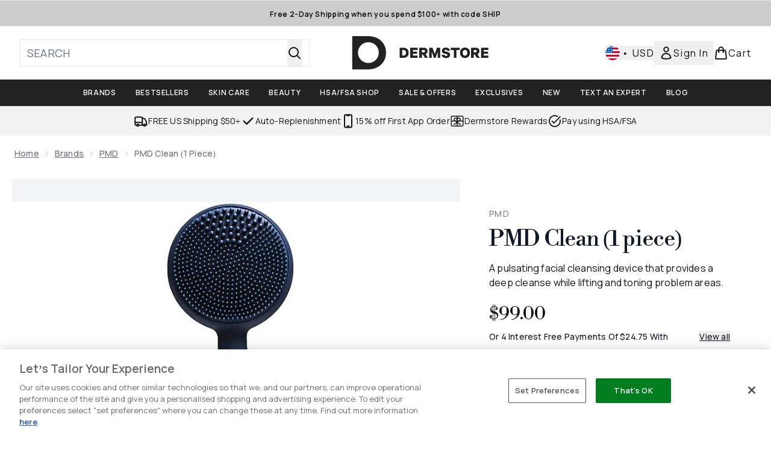

--- FILE ---
content_type: text/html
request_url: https://www.dermstore.com/fragments/productThumbnailFragment?masterSku=12905594
body_size: -2195
content:
<li class="mr-6"><button class="product-thumbnail" aria-label="Open image  2 (PMD Clean (1 piece))"><figure class="pointer-events-none thumbnail-image aspect-square"> <picture>   <img src="https://www.dermstore.com/images?url=https://static.thcdn.com/productimg/1600/1600/12049208-8044736872279569.jpg&format=webp&auto=avif&width=100&height=100&fit=cover" alt="PMD Clean (1 piece) Image 2" loading="lazy" width="100" height="100" class="max-w-none cursor-pointer  object-cover mx-auto" decoding="auto" fetchpriority="low">  </picture>    </figure></button></li><li class="mr-6"><button class="product-thumbnail" aria-label="Open image  3 (PMD Clean (1 piece))"><figure class="pointer-events-none thumbnail-image aspect-square"> <picture>   <img src="https://www.dermstore.com/images?url=https://static.thcdn.com/productimg/1600/1600/12049208-1474736874075255.jpg&format=webp&auto=avif&width=100&height=100&fit=cover" alt="PMD Clean (1 piece) Image 3" loading="lazy" width="100" height="100" class="max-w-none cursor-pointer  object-cover mx-auto" decoding="auto" fetchpriority="low">  </picture>    </figure></button></li><li class="mr-6"><button class="product-thumbnail" aria-label="Open image  4 (PMD Clean (1 piece))"><figure class="pointer-events-none thumbnail-image aspect-square"> <picture>   <img src="https://www.dermstore.com/images?url=https://static.thcdn.com/productimg/1600/1600/12049208-1754736874097824.jpg&format=webp&auto=avif&width=100&height=100&fit=cover" alt="PMD Clean (1 piece) Image 4" loading="lazy" width="100" height="100" class="max-w-none cursor-pointer  object-cover mx-auto" decoding="auto" fetchpriority="low">  </picture>    </figure></button></li><li class="mr-6"><button class="product-thumbnail" aria-label="Open image  5 (PMD Clean (1 piece))"><figure class="pointer-events-none thumbnail-image aspect-square"> <picture>   <img src="https://www.dermstore.com/images?url=https://static.thcdn.com/productimg/1600/1600/12049208-3964736874284442.jpg&format=webp&auto=avif&width=100&height=100&fit=cover" alt="PMD Clean (1 piece) Image 5" loading="lazy" width="100" height="100" class="max-w-none cursor-pointer  object-cover mx-auto" decoding="auto" fetchpriority="low">  </picture>    </figure></button></li>